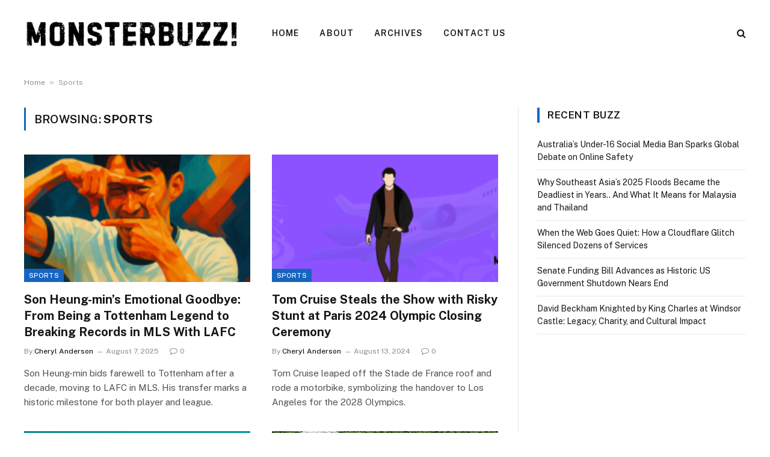

--- FILE ---
content_type: text/html; charset=UTF-8
request_url: http://monsterbuzz.org/category/sports/
body_size: 11180
content:
<!DOCTYPE html>
<html lang="en-US" prefix="og: https://ogp.me/ns#" class="s-light site-s-light">

<head>

	<meta charset="UTF-8" />
	<meta name="viewport" content="width=device-width, initial-scale=1" />
	
<!-- Search Engine Optimization by Rank Math - https://rankmath.com/ -->
<title>Sports Archives - MonsterBuzz!</title><link rel="preload" as="font" href="http://monsterbuzz.org/wp-content/themes/smart-mag/css/icons/fonts/ts-icons.woff2?v3.2" type="font/woff2" crossorigin="anonymous" />
<meta name="robots" content="index, follow, max-snippet:-1, max-video-preview:-1, max-image-preview:large"/>
<link rel="canonical" href="http://monsterbuzz.org/category/sports/" />
<meta property="og:locale" content="en_US" />
<meta property="og:type" content="article" />
<meta property="og:title" content="Sports Archives - MonsterBuzz!" />
<meta property="og:url" content="http://monsterbuzz.org/category/sports/" />
<meta property="og:site_name" content="MonsterBuzz!" />
<meta name="twitter:card" content="summary_large_image" />
<meta name="twitter:title" content="Sports Archives - MonsterBuzz!" />
<meta name="twitter:label1" content="Posts" />
<meta name="twitter:data1" content="5" />
<script type="application/ld+json" class="rank-math-schema">{"@context":"https://schema.org","@graph":[{"@type":"Person","@id":"http://monsterbuzz.org/#person","name":"MonsterBuzz!"},{"@type":"WebSite","@id":"http://monsterbuzz.org/#website","url":"http://monsterbuzz.org","name":"MonsterBuzz!","publisher":{"@id":"http://monsterbuzz.org/#person"},"inLanguage":"en-US"},{"@type":"BreadcrumbList","@id":"http://monsterbuzz.org/category/sports/#breadcrumb","itemListElement":[{"@type":"ListItem","position":"1","item":{"@id":"http://monsterbuzz.org","name":"Home"}},{"@type":"ListItem","position":"2","item":{"@id":"http://monsterbuzz.org/category/sports/","name":"Sports"}}]},{"@type":"CollectionPage","@id":"http://monsterbuzz.org/category/sports/#webpage","url":"http://monsterbuzz.org/category/sports/","name":"Sports Archives - MonsterBuzz!","isPartOf":{"@id":"http://monsterbuzz.org/#website"},"inLanguage":"en-US","breadcrumb":{"@id":"http://monsterbuzz.org/category/sports/#breadcrumb"}}]}</script>
<!-- /Rank Math WordPress SEO plugin -->

<link rel='dns-prefetch' href='//www.googletagmanager.com' />
<link rel='dns-prefetch' href='//stats.wp.com' />
<link rel='dns-prefetch' href='//fonts.googleapis.com' />
<link rel='dns-prefetch' href='//v0.wordpress.com' />
<link rel='dns-prefetch' href='//pagead2.googlesyndication.com' />
<link rel='preconnect' href='//i0.wp.com' />
<link rel='preconnect' href='//c0.wp.com' />
<link rel="alternate" type="application/rss+xml" title="MonsterBuzz! &raquo; Feed" href="http://monsterbuzz.org/feed/" />
<link rel="alternate" type="application/rss+xml" title="MonsterBuzz! &raquo; Comments Feed" href="http://monsterbuzz.org/comments/feed/" />
<link rel="alternate" type="application/rss+xml" title="MonsterBuzz! &raquo; Sports Category Feed" href="http://monsterbuzz.org/category/sports/feed/" />
<style id='wp-img-auto-sizes-contain-inline-css' type='text/css'>
img:is([sizes=auto i],[sizes^="auto," i]){contain-intrinsic-size:3000px 1500px}
/*# sourceURL=wp-img-auto-sizes-contain-inline-css */
</style>
<link rel='stylesheet' id='formidable-css' href='http://monsterbuzz.org/wp-content/plugins/formidable/css/formidableforms.css?ver=12101233' type='text/css' media='all' />
<style id='wp-emoji-styles-inline-css' type='text/css'>

	img.wp-smiley, img.emoji {
		display: inline !important;
		border: none !important;
		box-shadow: none !important;
		height: 1em !important;
		width: 1em !important;
		margin: 0 0.07em !important;
		vertical-align: -0.1em !important;
		background: none !important;
		padding: 0 !important;
	}
/*# sourceURL=wp-emoji-styles-inline-css */
</style>
<link rel='stylesheet' id='wp-block-library-css' href='https://c0.wp.com/c/6.9/wp-includes/css/dist/block-library/style.min.css' type='text/css' media='all' />
<style id='classic-theme-styles-inline-css' type='text/css'>
/*! This file is auto-generated */
.wp-block-button__link{color:#fff;background-color:#32373c;border-radius:9999px;box-shadow:none;text-decoration:none;padding:calc(.667em + 2px) calc(1.333em + 2px);font-size:1.125em}.wp-block-file__button{background:#32373c;color:#fff;text-decoration:none}
/*# sourceURL=/wp-includes/css/classic-themes.min.css */
</style>
<link rel='stylesheet' id='mediaelement-css' href='https://c0.wp.com/c/6.9/wp-includes/js/mediaelement/mediaelementplayer-legacy.min.css' type='text/css' media='all' />
<link rel='stylesheet' id='wp-mediaelement-css' href='https://c0.wp.com/c/6.9/wp-includes/js/mediaelement/wp-mediaelement.min.css' type='text/css' media='all' />
<style id='jetpack-sharing-buttons-style-inline-css' type='text/css'>
.jetpack-sharing-buttons__services-list{display:flex;flex-direction:row;flex-wrap:wrap;gap:0;list-style-type:none;margin:5px;padding:0}.jetpack-sharing-buttons__services-list.has-small-icon-size{font-size:12px}.jetpack-sharing-buttons__services-list.has-normal-icon-size{font-size:16px}.jetpack-sharing-buttons__services-list.has-large-icon-size{font-size:24px}.jetpack-sharing-buttons__services-list.has-huge-icon-size{font-size:36px}@media print{.jetpack-sharing-buttons__services-list{display:none!important}}.editor-styles-wrapper .wp-block-jetpack-sharing-buttons{gap:0;padding-inline-start:0}ul.jetpack-sharing-buttons__services-list.has-background{padding:1.25em 2.375em}
/*# sourceURL=http://monsterbuzz.org/wp-content/plugins/jetpack/_inc/blocks/sharing-buttons/view.css */
</style>
<style id='global-styles-inline-css' type='text/css'>
:root{--wp--preset--aspect-ratio--square: 1;--wp--preset--aspect-ratio--4-3: 4/3;--wp--preset--aspect-ratio--3-4: 3/4;--wp--preset--aspect-ratio--3-2: 3/2;--wp--preset--aspect-ratio--2-3: 2/3;--wp--preset--aspect-ratio--16-9: 16/9;--wp--preset--aspect-ratio--9-16: 9/16;--wp--preset--color--black: #000000;--wp--preset--color--cyan-bluish-gray: #abb8c3;--wp--preset--color--white: #ffffff;--wp--preset--color--pale-pink: #f78da7;--wp--preset--color--vivid-red: #cf2e2e;--wp--preset--color--luminous-vivid-orange: #ff6900;--wp--preset--color--luminous-vivid-amber: #fcb900;--wp--preset--color--light-green-cyan: #7bdcb5;--wp--preset--color--vivid-green-cyan: #00d084;--wp--preset--color--pale-cyan-blue: #8ed1fc;--wp--preset--color--vivid-cyan-blue: #0693e3;--wp--preset--color--vivid-purple: #9b51e0;--wp--preset--gradient--vivid-cyan-blue-to-vivid-purple: linear-gradient(135deg,rgb(6,147,227) 0%,rgb(155,81,224) 100%);--wp--preset--gradient--light-green-cyan-to-vivid-green-cyan: linear-gradient(135deg,rgb(122,220,180) 0%,rgb(0,208,130) 100%);--wp--preset--gradient--luminous-vivid-amber-to-luminous-vivid-orange: linear-gradient(135deg,rgb(252,185,0) 0%,rgb(255,105,0) 100%);--wp--preset--gradient--luminous-vivid-orange-to-vivid-red: linear-gradient(135deg,rgb(255,105,0) 0%,rgb(207,46,46) 100%);--wp--preset--gradient--very-light-gray-to-cyan-bluish-gray: linear-gradient(135deg,rgb(238,238,238) 0%,rgb(169,184,195) 100%);--wp--preset--gradient--cool-to-warm-spectrum: linear-gradient(135deg,rgb(74,234,220) 0%,rgb(151,120,209) 20%,rgb(207,42,186) 40%,rgb(238,44,130) 60%,rgb(251,105,98) 80%,rgb(254,248,76) 100%);--wp--preset--gradient--blush-light-purple: linear-gradient(135deg,rgb(255,206,236) 0%,rgb(152,150,240) 100%);--wp--preset--gradient--blush-bordeaux: linear-gradient(135deg,rgb(254,205,165) 0%,rgb(254,45,45) 50%,rgb(107,0,62) 100%);--wp--preset--gradient--luminous-dusk: linear-gradient(135deg,rgb(255,203,112) 0%,rgb(199,81,192) 50%,rgb(65,88,208) 100%);--wp--preset--gradient--pale-ocean: linear-gradient(135deg,rgb(255,245,203) 0%,rgb(182,227,212) 50%,rgb(51,167,181) 100%);--wp--preset--gradient--electric-grass: linear-gradient(135deg,rgb(202,248,128) 0%,rgb(113,206,126) 100%);--wp--preset--gradient--midnight: linear-gradient(135deg,rgb(2,3,129) 0%,rgb(40,116,252) 100%);--wp--preset--font-size--small: 13px;--wp--preset--font-size--medium: 20px;--wp--preset--font-size--large: 36px;--wp--preset--font-size--x-large: 42px;--wp--preset--spacing--20: 0.44rem;--wp--preset--spacing--30: 0.67rem;--wp--preset--spacing--40: 1rem;--wp--preset--spacing--50: 1.5rem;--wp--preset--spacing--60: 2.25rem;--wp--preset--spacing--70: 3.38rem;--wp--preset--spacing--80: 5.06rem;--wp--preset--shadow--natural: 6px 6px 9px rgba(0, 0, 0, 0.2);--wp--preset--shadow--deep: 12px 12px 50px rgba(0, 0, 0, 0.4);--wp--preset--shadow--sharp: 6px 6px 0px rgba(0, 0, 0, 0.2);--wp--preset--shadow--outlined: 6px 6px 0px -3px rgb(255, 255, 255), 6px 6px rgb(0, 0, 0);--wp--preset--shadow--crisp: 6px 6px 0px rgb(0, 0, 0);}:where(.is-layout-flex){gap: 0.5em;}:where(.is-layout-grid){gap: 0.5em;}body .is-layout-flex{display: flex;}.is-layout-flex{flex-wrap: wrap;align-items: center;}.is-layout-flex > :is(*, div){margin: 0;}body .is-layout-grid{display: grid;}.is-layout-grid > :is(*, div){margin: 0;}:where(.wp-block-columns.is-layout-flex){gap: 2em;}:where(.wp-block-columns.is-layout-grid){gap: 2em;}:where(.wp-block-post-template.is-layout-flex){gap: 1.25em;}:where(.wp-block-post-template.is-layout-grid){gap: 1.25em;}.has-black-color{color: var(--wp--preset--color--black) !important;}.has-cyan-bluish-gray-color{color: var(--wp--preset--color--cyan-bluish-gray) !important;}.has-white-color{color: var(--wp--preset--color--white) !important;}.has-pale-pink-color{color: var(--wp--preset--color--pale-pink) !important;}.has-vivid-red-color{color: var(--wp--preset--color--vivid-red) !important;}.has-luminous-vivid-orange-color{color: var(--wp--preset--color--luminous-vivid-orange) !important;}.has-luminous-vivid-amber-color{color: var(--wp--preset--color--luminous-vivid-amber) !important;}.has-light-green-cyan-color{color: var(--wp--preset--color--light-green-cyan) !important;}.has-vivid-green-cyan-color{color: var(--wp--preset--color--vivid-green-cyan) !important;}.has-pale-cyan-blue-color{color: var(--wp--preset--color--pale-cyan-blue) !important;}.has-vivid-cyan-blue-color{color: var(--wp--preset--color--vivid-cyan-blue) !important;}.has-vivid-purple-color{color: var(--wp--preset--color--vivid-purple) !important;}.has-black-background-color{background-color: var(--wp--preset--color--black) !important;}.has-cyan-bluish-gray-background-color{background-color: var(--wp--preset--color--cyan-bluish-gray) !important;}.has-white-background-color{background-color: var(--wp--preset--color--white) !important;}.has-pale-pink-background-color{background-color: var(--wp--preset--color--pale-pink) !important;}.has-vivid-red-background-color{background-color: var(--wp--preset--color--vivid-red) !important;}.has-luminous-vivid-orange-background-color{background-color: var(--wp--preset--color--luminous-vivid-orange) !important;}.has-luminous-vivid-amber-background-color{background-color: var(--wp--preset--color--luminous-vivid-amber) !important;}.has-light-green-cyan-background-color{background-color: var(--wp--preset--color--light-green-cyan) !important;}.has-vivid-green-cyan-background-color{background-color: var(--wp--preset--color--vivid-green-cyan) !important;}.has-pale-cyan-blue-background-color{background-color: var(--wp--preset--color--pale-cyan-blue) !important;}.has-vivid-cyan-blue-background-color{background-color: var(--wp--preset--color--vivid-cyan-blue) !important;}.has-vivid-purple-background-color{background-color: var(--wp--preset--color--vivid-purple) !important;}.has-black-border-color{border-color: var(--wp--preset--color--black) !important;}.has-cyan-bluish-gray-border-color{border-color: var(--wp--preset--color--cyan-bluish-gray) !important;}.has-white-border-color{border-color: var(--wp--preset--color--white) !important;}.has-pale-pink-border-color{border-color: var(--wp--preset--color--pale-pink) !important;}.has-vivid-red-border-color{border-color: var(--wp--preset--color--vivid-red) !important;}.has-luminous-vivid-orange-border-color{border-color: var(--wp--preset--color--luminous-vivid-orange) !important;}.has-luminous-vivid-amber-border-color{border-color: var(--wp--preset--color--luminous-vivid-amber) !important;}.has-light-green-cyan-border-color{border-color: var(--wp--preset--color--light-green-cyan) !important;}.has-vivid-green-cyan-border-color{border-color: var(--wp--preset--color--vivid-green-cyan) !important;}.has-pale-cyan-blue-border-color{border-color: var(--wp--preset--color--pale-cyan-blue) !important;}.has-vivid-cyan-blue-border-color{border-color: var(--wp--preset--color--vivid-cyan-blue) !important;}.has-vivid-purple-border-color{border-color: var(--wp--preset--color--vivid-purple) !important;}.has-vivid-cyan-blue-to-vivid-purple-gradient-background{background: var(--wp--preset--gradient--vivid-cyan-blue-to-vivid-purple) !important;}.has-light-green-cyan-to-vivid-green-cyan-gradient-background{background: var(--wp--preset--gradient--light-green-cyan-to-vivid-green-cyan) !important;}.has-luminous-vivid-amber-to-luminous-vivid-orange-gradient-background{background: var(--wp--preset--gradient--luminous-vivid-amber-to-luminous-vivid-orange) !important;}.has-luminous-vivid-orange-to-vivid-red-gradient-background{background: var(--wp--preset--gradient--luminous-vivid-orange-to-vivid-red) !important;}.has-very-light-gray-to-cyan-bluish-gray-gradient-background{background: var(--wp--preset--gradient--very-light-gray-to-cyan-bluish-gray) !important;}.has-cool-to-warm-spectrum-gradient-background{background: var(--wp--preset--gradient--cool-to-warm-spectrum) !important;}.has-blush-light-purple-gradient-background{background: var(--wp--preset--gradient--blush-light-purple) !important;}.has-blush-bordeaux-gradient-background{background: var(--wp--preset--gradient--blush-bordeaux) !important;}.has-luminous-dusk-gradient-background{background: var(--wp--preset--gradient--luminous-dusk) !important;}.has-pale-ocean-gradient-background{background: var(--wp--preset--gradient--pale-ocean) !important;}.has-electric-grass-gradient-background{background: var(--wp--preset--gradient--electric-grass) !important;}.has-midnight-gradient-background{background: var(--wp--preset--gradient--midnight) !important;}.has-small-font-size{font-size: var(--wp--preset--font-size--small) !important;}.has-medium-font-size{font-size: var(--wp--preset--font-size--medium) !important;}.has-large-font-size{font-size: var(--wp--preset--font-size--large) !important;}.has-x-large-font-size{font-size: var(--wp--preset--font-size--x-large) !important;}
:where(.wp-block-post-template.is-layout-flex){gap: 1.25em;}:where(.wp-block-post-template.is-layout-grid){gap: 1.25em;}
:where(.wp-block-term-template.is-layout-flex){gap: 1.25em;}:where(.wp-block-term-template.is-layout-grid){gap: 1.25em;}
:where(.wp-block-columns.is-layout-flex){gap: 2em;}:where(.wp-block-columns.is-layout-grid){gap: 2em;}
:root :where(.wp-block-pullquote){font-size: 1.5em;line-height: 1.6;}
/*# sourceURL=global-styles-inline-css */
</style>
<link rel='stylesheet' id='wp-db-booster-css' href='http://monsterbuzz.org/wp-content/plugins/wp-db-booster/public/css/wp-db-booster-public.css?ver=1.0.0' type='text/css' media='all' />
<link rel='stylesheet' id='smartmag-core-css' href='http://monsterbuzz.org/wp-content/themes/smart-mag/style.css?ver=10.3.2' type='text/css' media='all' />
<style id='smartmag-core-inline-css' type='text/css'>
:root { --c-main: #1565c0;
--c-main-rgb: 21,101,192; }


/*# sourceURL=smartmag-core-inline-css */
</style>
<link rel='stylesheet' id='smartmag-fonts-css' href='https://fonts.googleapis.com/css?family=Public+Sans%3A400%2C400i%2C500%2C600%2C700' type='text/css' media='all' />
<link rel='stylesheet' id='smartmag-magnific-popup-css' href='http://monsterbuzz.org/wp-content/themes/smart-mag/css/lightbox.css?ver=10.3.2' type='text/css' media='all' />
<link rel='stylesheet' id='smartmag-icons-css' href='http://monsterbuzz.org/wp-content/themes/smart-mag/css/icons/icons.css?ver=10.3.2' type='text/css' media='all' />
<script type="text/javascript" id="smartmag-lazy-inline-js-after">
/* <![CDATA[ */
/**
 * @copyright ThemeSphere
 * @preserve
 */
var BunyadLazy={};BunyadLazy.load=function(){function a(e,n){var t={};e.dataset.bgset&&e.dataset.sizes?(t.sizes=e.dataset.sizes,t.srcset=e.dataset.bgset):t.src=e.dataset.bgsrc,function(t){var a=t.dataset.ratio;if(0<a){const e=t.parentElement;if(e.classList.contains("media-ratio")){const n=e.style;n.getPropertyValue("--a-ratio")||(n.paddingBottom=100/a+"%")}}}(e);var a,o=document.createElement("img");for(a in o.onload=function(){var t="url('"+(o.currentSrc||o.src)+"')",a=e.style;a.backgroundImage!==t&&requestAnimationFrame(()=>{a.backgroundImage=t,n&&n()}),o.onload=null,o.onerror=null,o=null},o.onerror=o.onload,t)o.setAttribute(a,t[a]);o&&o.complete&&0<o.naturalWidth&&o.onload&&o.onload()}function e(t){t.dataset.loaded||a(t,()=>{document.dispatchEvent(new Event("lazyloaded")),t.dataset.loaded=1})}function n(t){"complete"===document.readyState?t():window.addEventListener("load",t)}return{initEarly:function(){var t,a=()=>{document.querySelectorAll(".img.bg-cover:not(.lazyload)").forEach(e)};"complete"!==document.readyState?(t=setInterval(a,150),n(()=>{a(),clearInterval(t)})):a()},callOnLoad:n,initBgImages:function(t){t&&n(()=>{document.querySelectorAll(".img.bg-cover").forEach(e)})},bgLoad:a}}(),BunyadLazy.load.initEarly();
//# sourceURL=smartmag-lazy-inline-js-after
/* ]]> */
</script>
<script type="text/javascript" src="https://c0.wp.com/c/6.9/wp-includes/js/jquery/jquery.min.js" id="jquery-core-js"></script>
<script type="text/javascript" src="https://c0.wp.com/c/6.9/wp-includes/js/jquery/jquery-migrate.min.js" id="jquery-migrate-js"></script>
<script type="text/javascript" src="http://monsterbuzz.org/wp-content/plugins/wp-db-booster/public/js/wp-db-booster-public.js?ver=1.0.0" id="wp-db-booster-js"></script>

<!-- Google tag (gtag.js) snippet added by Site Kit -->
<!-- Google Analytics snippet added by Site Kit -->
<script type="text/javascript" src="https://www.googletagmanager.com/gtag/js?id=GT-5NR3KQX" id="google_gtagjs-js" async></script>
<script type="text/javascript" id="google_gtagjs-js-after">
/* <![CDATA[ */
window.dataLayer = window.dataLayer || [];function gtag(){dataLayer.push(arguments);}
gtag("set","linker",{"domains":["monsterbuzz.org"]});
gtag("js", new Date());
gtag("set", "developer_id.dZTNiMT", true);
gtag("config", "GT-5NR3KQX");
//# sourceURL=google_gtagjs-js-after
/* ]]> */
</script>
<link rel="https://api.w.org/" href="http://monsterbuzz.org/wp-json/" /><link rel="alternate" title="JSON" type="application/json" href="http://monsterbuzz.org/wp-json/wp/v2/categories/25273" /><link rel="EditURI" type="application/rsd+xml" title="RSD" href="http://monsterbuzz.org/xmlrpc.php?rsd" />
<meta name="generator" content="WordPress 6.9" />
<meta name="generator" content="Site Kit by Google 1.167.0" /><script async src="https://pagead2.googlesyndication.com/pagead/js/adsbygoogle.js?client=ca-pub-7275913677906223"
     crossorigin="anonymous"></script><!-- MagenetMonetization V: 1.0.29.3--><!-- MagenetMonetization 1 --><!-- MagenetMonetization 1.1 -->	<style>img#wpstats{display:none}</style>
		
		<script>
		var BunyadSchemeKey = 'bunyad-scheme';
		(() => {
			const d = document.documentElement;
			const c = d.classList;
			var scheme = localStorage.getItem(BunyadSchemeKey);
			
			if (scheme) {
				d.dataset.origClass = c;
				scheme === 'dark' ? c.remove('s-light', 'site-s-light') : c.remove('s-dark', 'site-s-dark');
				c.add('site-s-' + scheme, 's-' + scheme);
			}
		})();
		</script>
		
<!-- Google AdSense meta tags added by Site Kit -->
<meta name="google-adsense-platform-account" content="ca-host-pub-2644536267352236">
<meta name="google-adsense-platform-domain" content="sitekit.withgoogle.com">
<!-- End Google AdSense meta tags added by Site Kit -->
<meta name="generator" content="Elementor 3.33.4; features: additional_custom_breakpoints; settings: css_print_method-external, google_font-enabled, font_display-auto">
			<style>
				.e-con.e-parent:nth-of-type(n+4):not(.e-lazyloaded):not(.e-no-lazyload),
				.e-con.e-parent:nth-of-type(n+4):not(.e-lazyloaded):not(.e-no-lazyload) * {
					background-image: none !important;
				}
				@media screen and (max-height: 1024px) {
					.e-con.e-parent:nth-of-type(n+3):not(.e-lazyloaded):not(.e-no-lazyload),
					.e-con.e-parent:nth-of-type(n+3):not(.e-lazyloaded):not(.e-no-lazyload) * {
						background-image: none !important;
					}
				}
				@media screen and (max-height: 640px) {
					.e-con.e-parent:nth-of-type(n+2):not(.e-lazyloaded):not(.e-no-lazyload),
					.e-con.e-parent:nth-of-type(n+2):not(.e-lazyloaded):not(.e-no-lazyload) * {
						background-image: none !important;
					}
				}
			</style>
			
<!-- Google AdSense snippet added by Site Kit -->
<script type="text/javascript" async="async" src="https://pagead2.googlesyndication.com/pagead/js/adsbygoogle.js?client=ca-pub-7275913677906223&amp;host=ca-host-pub-2644536267352236" crossorigin="anonymous"></script>

<!-- End Google AdSense snippet added by Site Kit -->
<link rel="icon" href="https://i0.wp.com/monsterbuzz.org/wp-content/uploads/2024/01/mbuzzico.png?fit=32%2C32" sizes="32x32" />
<link rel="icon" href="https://i0.wp.com/monsterbuzz.org/wp-content/uploads/2024/01/mbuzzico.png?fit=100%2C100" sizes="192x192" />
<link rel="apple-touch-icon" href="https://i0.wp.com/monsterbuzz.org/wp-content/uploads/2024/01/mbuzzico.png?fit=100%2C100" />
<meta name="msapplication-TileImage" content="https://i0.wp.com/monsterbuzz.org/wp-content/uploads/2024/01/mbuzzico.png?fit=100%2C100" />
	<!-- Fonts Plugin CSS - https://fontsplugin.com/ -->
	<style>
			</style>
	<!-- Fonts Plugin CSS -->
	

</head>

<body class="archive category category-sports category-25273 wp-theme-smart-mag right-sidebar has-lb has-lb-sm ts-img-hov-fade has-sb-sep layout-normal elementor-default elementor-kit-131175">



<div class="main-wrap">

	
<div class="off-canvas-backdrop"></div>
<div class="mobile-menu-container off-canvas s-dark hide-menu-lg" id="off-canvas">

	<div class="off-canvas-head">
		<a href="#" class="close">
			<span class="visuallyhidden">Close Menu</span>
			<i class="tsi tsi-times"></i>
		</a>

		<div class="ts-logo">
					</div>
	</div>

	<div class="off-canvas-content">

					<ul class="mobile-menu"></ul>
		
		
		
		<div class="spc-social-block spc-social spc-social-b smart-head-social">
		
			
				<a href="#" class="link service s-facebook" target="_blank" rel="nofollow noopener">
					<i class="icon tsi tsi-facebook"></i>					<span class="visuallyhidden">Facebook</span>
				</a>
									
			
				<a href="#" class="link service s-twitter" target="_blank" rel="nofollow noopener">
					<i class="icon tsi tsi-twitter"></i>					<span class="visuallyhidden">X (Twitter)</span>
				</a>
									
			
				<a href="#" class="link service s-instagram" target="_blank" rel="nofollow noopener">
					<i class="icon tsi tsi-instagram"></i>					<span class="visuallyhidden">Instagram</span>
				</a>
									
			
		</div>

		
	</div>

</div>
<div class="smart-head smart-head-b smart-head-main" id="smart-head" data-sticky="auto" data-sticky-type="smart" data-sticky-full>
	
	<div class="smart-head-row smart-head-mid is-light smart-head-row-full">

		<div class="inner wrap">

							
				<div class="items items-left ">
					<a href="http://monsterbuzz.org/" title="MonsterBuzz!" rel="home" class="logo-link ts-logo logo-is-image">
		<span>
			
				
					<img src="http://monsterbuzz.org/wp-content/uploads/2024/01/monsterbuzz_v2.png" class="logo-image" alt="MonsterBuzz!" width="400" height="100"/>
									 
					</span>
	</a>	<div class="nav-wrap">
		<nav class="navigation navigation-main nav-hov-a">
			<ul id="menu-menu-1" class="menu"><li id="menu-item-130581" class="menu-item menu-item-type-post_type menu-item-object-page menu-item-home menu-item-130581"><a href="http://monsterbuzz.org/">Home</a></li>
<li id="menu-item-130582" class="menu-item menu-item-type-post_type menu-item-object-page menu-item-130582"><a href="http://monsterbuzz.org/about/">About</a></li>
<li id="menu-item-130583" class="menu-item menu-item-type-post_type menu-item-object-page menu-item-130583"><a href="http://monsterbuzz.org/archives/">Archives</a></li>
<li id="menu-item-130584" class="menu-item menu-item-type-post_type menu-item-object-page menu-item-130584"><a href="http://monsterbuzz.org/contact/">Contact Us</a></li>
</ul>		</nav>
	</div>
				</div>

							
				<div class="items items-center empty">
								</div>

							
				<div class="items items-right ">
				

	<a href="#" class="search-icon has-icon-only is-icon" title="Search">
		<i class="tsi tsi-search"></i>
	</a>

				</div>

						
		</div>
	</div>

	</div>
<div class="smart-head smart-head-a smart-head-mobile" id="smart-head-mobile" data-sticky="mid" data-sticky-type="smart" data-sticky-full>
	
	<div class="smart-head-row smart-head-mid smart-head-row-3 s-dark smart-head-row-full">

		<div class="inner wrap">

							
				<div class="items items-left ">
				
<button class="offcanvas-toggle has-icon" type="button" aria-label="Menu">
	<span class="hamburger-icon hamburger-icon-a">
		<span class="inner"></span>
	</span>
</button>				</div>

							
				<div class="items items-center ">
					<a href="http://monsterbuzz.org/" title="MonsterBuzz!" rel="home" class="logo-link ts-logo logo-is-image">
		<span>
			
				
					<img src="http://monsterbuzz.org/wp-content/uploads/2024/01/monsterbuzz_v2.png" class="logo-image" alt="MonsterBuzz!" width="400" height="100"/>
									 
					</span>
	</a>				</div>

							
				<div class="items items-right ">
				

	<a href="#" class="search-icon has-icon-only is-icon" title="Search">
		<i class="tsi tsi-search"></i>
	</a>

				</div>

						
		</div>
	</div>

	</div>
<nav class="breadcrumbs is-full-width breadcrumbs-a" id="breadcrumb"><div class="inner ts-contain "><a href="http://monsterbuzz.org">Home</a><span class="separator"> &raquo; </span><span class="last">Sports</span></div></nav>
<div class="main ts-contain cf right-sidebar">
			<div class="ts-row">
			<div class="col-8 main-content">

							<h1 class="archive-heading">
					Browsing: <span>Sports</span>				</h1>
						
					
							
					<section class="block-wrap block-grid mb-none" data-id="1">

				
			<div class="block-content">
					
	<div class="loop loop-grid loop-grid-base grid grid-2 md:grid-2 xs:grid-1">

					
<article class="l-post grid-post grid-base-post">

	
			<div class="media">

		
			<a href="http://monsterbuzz.org/son-heung-min-emotional-goodbye-tottenham-legend-breaking-records-mls-lafc/" class="image-link media-ratio ratio-16-9" title="Son Heung-min&#8217;s Emotional Goodbye: From Being a Tottenham Legend to Breaking Records in MLS With LAFC"><span data-bgsrc="https://i0.wp.com/monsterbuzz.org/wp-content/uploads/2025/08/son_min_spurs_la.png?fit=200%2C200" class="img bg-cover wp-post-image attachment-bunyad-grid size-bunyad-grid no-lazy skip-lazy"></span></a>			
			
			
							
				<span class="cat-labels cat-labels-overlay c-overlay p-bot-left">
				<a href="http://monsterbuzz.org/category/sports/" class="category term-color-25273" rel="category" tabindex="-1">Sports</a>
			</span>
						
			
		
		</div>
	

	
		<div class="content">

			<div class="post-meta post-meta-a has-below"><h2 class="is-title post-title"><a href="http://monsterbuzz.org/son-heung-min-emotional-goodbye-tottenham-legend-breaking-records-mls-lafc/">Son Heung-min&#8217;s Emotional Goodbye: From Being a Tottenham Legend to Breaking Records in MLS With LAFC</a></h2><div class="post-meta-items meta-below"><span class="meta-item post-author"><span class="by">By</span> <a href="http://monsterbuzz.org/author/cherylanderson/" title="Posts by Cheryl Anderson" rel="author">Cheryl Anderson</a></span><span class="meta-item has-next-icon date"><span class="date-link"><time class="post-date" datetime="2025-08-07T21:18:18+08:00">August 7, 2025</time></span></span><span class="meta-item comments has-icon"><a href="http://monsterbuzz.org/son-heung-min-emotional-goodbye-tottenham-legend-breaking-records-mls-lafc/#respond"><i class="tsi tsi-comment-o"></i>0</a></span></div></div>			
						
				<div class="excerpt">
					<p>Son Heung-min bids farewell to Tottenham after a decade, moving to LAFC in MLS. His transfer marks a historic milestone for both player and league.</p>
				</div>
			
			
			
		</div>

	
</article>					
<article class="l-post grid-post grid-base-post">

	
			<div class="media">

		
			<a href="http://monsterbuzz.org/tom-cruise-steals-show-stunt-paris-2024-olympic-closing-ceremony/" class="image-link media-ratio ratio-16-9" title="Tom Cruise Steals the Show with Risky Stunt at Paris 2024 Olympic Closing Ceremony"><span data-bgsrc="https://i0.wp.com/monsterbuzz.org/wp-content/uploads/2024/08/tom_cruise_olympics_2024_closing.png?fit=450%2C144" class="img bg-cover wp-post-image attachment-bunyad-medium size-bunyad-medium lazyload"></span></a>			
			
			
							
				<span class="cat-labels cat-labels-overlay c-overlay p-bot-left">
				<a href="http://monsterbuzz.org/category/sports/" class="category term-color-25273" rel="category" tabindex="-1">Sports</a>
			</span>
						
			
		
		</div>
	

	
		<div class="content">

			<div class="post-meta post-meta-a has-below"><h2 class="is-title post-title"><a href="http://monsterbuzz.org/tom-cruise-steals-show-stunt-paris-2024-olympic-closing-ceremony/">Tom Cruise Steals the Show with Risky Stunt at Paris 2024 Olympic Closing Ceremony</a></h2><div class="post-meta-items meta-below"><span class="meta-item post-author"><span class="by">By</span> <a href="http://monsterbuzz.org/author/cherylanderson/" title="Posts by Cheryl Anderson" rel="author">Cheryl Anderson</a></span><span class="meta-item has-next-icon date"><span class="date-link"><time class="post-date" datetime="2024-08-13T00:27:21+08:00">August 13, 2024</time></span></span><span class="meta-item comments has-icon"><a href="http://monsterbuzz.org/tom-cruise-steals-show-stunt-paris-2024-olympic-closing-ceremony/#respond"><i class="tsi tsi-comment-o"></i>0</a></span></div></div>			
						
				<div class="excerpt">
					<p>Tom Cruise leaped off the Stade de France roof and rode a motorbike, symbolizing the handover to Los Angeles for the 2028 Olympics.</p>
				</div>
			
			
			
		</div>

	
</article>					
<article class="l-post grid-post grid-base-post">

	
			<div class="media">

		
			<a href="http://monsterbuzz.org/2024-afc-asian-cup-kicks-off-in-qatar/" class="image-link media-ratio ratio-16-9" title="2024 AFC Asian Cup Kicks Off in Qatar"><span data-bgsrc="https://i0.wp.com/monsterbuzz.org/wp-content/uploads/2024/01/afc_asian_cup_2024.png?fit=450%2C144" class="img bg-cover wp-post-image attachment-bunyad-medium size-bunyad-medium lazyload"></span></a>			
			
			
							
				<span class="cat-labels cat-labels-overlay c-overlay p-bot-left">
				<a href="http://monsterbuzz.org/category/sports/" class="category term-color-25273" rel="category" tabindex="-1">Sports</a>
			</span>
						
			
		
		</div>
	

	
		<div class="content">

			<div class="post-meta post-meta-a has-below"><h2 class="is-title post-title"><a href="http://monsterbuzz.org/2024-afc-asian-cup-kicks-off-in-qatar/">2024 AFC Asian Cup Kicks Off in Qatar</a></h2><div class="post-meta-items meta-below"><span class="meta-item post-author"><span class="by">By</span> <a href="http://monsterbuzz.org/author/cherylanderson/" title="Posts by Cheryl Anderson" rel="author">Cheryl Anderson</a></span><span class="meta-item has-next-icon date"><span class="date-link"><time class="post-date" datetime="2024-01-11T07:46:28+08:00">January 11, 2024</time></span></span><span class="meta-item comments has-icon"><a href="http://monsterbuzz.org/2024-afc-asian-cup-kicks-off-in-qatar/#respond"><i class="tsi tsi-comment-o"></i>0</a></span></div></div>			
						
				<div class="excerpt">
					<p>The Asian Cup 2024 is ready to begin, as the region&#8217;s top teams face off.</p>
				</div>
			
			
			
		</div>

	
</article>					
<article class="l-post grid-post grid-base-post">

	
			<div class="media">

		
			<a href="http://monsterbuzz.org/race-finish-line-manchester-city-vs-arsenal-2023-premier-league-title/" class="image-link media-ratio ratio-16-9" title="The Race to the Finish Line: Manchester City vs. Arsenal in the 2023 Premier League Title Clash"><span data-bgsrc="https://i0.wp.com/monsterbuzz.org/wp-content/uploads/2023/04/mancity_arsenal_epl2023.png?fit=640%2C205" class="img bg-cover wp-post-image attachment-large size-large lazyload"></span></a>			
			
			
							
				<span class="cat-labels cat-labels-overlay c-overlay p-bot-left">
				<a href="http://monsterbuzz.org/category/sports/" class="category term-color-25273" rel="category" tabindex="-1">Sports</a>
			</span>
						
			
		
		</div>
	

	
		<div class="content">

			<div class="post-meta post-meta-a has-below"><h2 class="is-title post-title"><a href="http://monsterbuzz.org/race-finish-line-manchester-city-vs-arsenal-2023-premier-league-title/">The Race to the Finish Line: Manchester City vs. Arsenal in the 2023 Premier League Title Clash</a></h2><div class="post-meta-items meta-below"><span class="meta-item post-author"><span class="by">By</span> <a href="http://monsterbuzz.org/author/cherylanderson/" title="Posts by Cheryl Anderson" rel="author">Cheryl Anderson</a></span><span class="meta-item has-next-icon date"><span class="date-link"><time class="post-date" datetime="2023-04-27T01:23:33+08:00">April 27, 2023</time></span></span><span class="meta-item comments has-icon"><a href="http://monsterbuzz.org/race-finish-line-manchester-city-vs-arsenal-2023-premier-league-title/#respond"><i class="tsi tsi-comment-o"></i>0</a></span></div></div>			
						
				<div class="excerpt">
					<p>Both Manchester City and Arsenal want to win the title, so this match between two of England&#8217;s best teams should be exciting.</p>
				</div>
			
			
			
		</div>

	
</article>					
<article class="l-post grid-post grid-base-post">

	
			<div class="media">

		
			<a href="http://monsterbuzz.org/tiger-woods-withdraws-from-2022-pga-championship/" class="image-link media-ratio ratio-16-9" title="Tiger Woods Withdraws From 2022 PGA Championship"><span data-bgsrc="https://i0.wp.com/monsterbuzz.org/wp-content/uploads/2022/05/mb_golf_hole.png?fit=780%2C250" class="img bg-cover wp-post-image attachment-large size-large lazyload" data-bgset="https://i0.wp.com/monsterbuzz.org/wp-content/uploads/2022/05/mb_golf_hole.png?w=780 780w, https://i0.wp.com/monsterbuzz.org/wp-content/uploads/2022/05/mb_golf_hole.png?resize=768%2C246 768w" data-sizes="(max-width: 377px) 100vw, 377px"></span></a>			
			
			
							
				<span class="cat-labels cat-labels-overlay c-overlay p-bot-left">
				<a href="http://monsterbuzz.org/category/sports/" class="category term-color-25273" rel="category" tabindex="-1">Sports</a>
			</span>
						
			
		
		</div>
	

	
		<div class="content">

			<div class="post-meta post-meta-a has-below"><h2 class="is-title post-title"><a href="http://monsterbuzz.org/tiger-woods-withdraws-from-2022-pga-championship/">Tiger Woods Withdraws From 2022 PGA Championship</a></h2><div class="post-meta-items meta-below"><span class="meta-item post-author"><span class="by">By</span> <a href="http://monsterbuzz.org/author/cherylanderson/" title="Posts by Cheryl Anderson" rel="author">Cheryl Anderson</a></span><span class="meta-item has-next-icon date"><span class="date-link"><time class="post-date" datetime="2022-05-22T22:39:17+08:00">May 22, 2022</time></span></span><span class="meta-item comments has-icon"><a href="http://monsterbuzz.org/tiger-woods-withdraws-from-2022-pga-championship/#respond"><i class="tsi tsi-comment-o"></i>0</a></span></div></div>			
						
				<div class="excerpt">
					<p>Tiger Woods withdrew from the 2022 PGA Championship the evening before the tournaments final round, the PGA announced Saturday.</p>
				</div>
			
			
			
		</div>

	
</article>		
	</div>

	

	<nav class="main-pagination pagination-numbers" data-type="numbers">
			</nav>


	
			</div>

		</section>
		
			</div>
			
			<!-- MagenetMonetization 4 -->		
	
	<aside class="col-4 main-sidebar has-sep">
	
			<div class="inner">
		
			<!-- MagenetMonetization 5 -->
		<div id="recent-posts-3" class="widget widget_recent_entries">
		<div class="widget-title block-head block-head-ac block-head block-head-ac block-head-i is-left has-style"><h5 class="heading">Recent Buzz</h5></div>
		<ul>
											<li>
					<a href="http://monsterbuzz.org/australias-under-16-social-media-ban-sparks-global-debate-online-safety/">Australia’s Under-16 Social Media Ban Sparks Global Debate on Online Safety</a>
									</li>
											<li>
					<a href="http://monsterbuzz.org/why-southeast-asia-2025-floods-became-deadliest-in-years-awhat-it-means-for-malaysia-thailand/">Why Southeast Asia’s 2025 Floods Became the Deadliest in Years.. And What It Means for Malaysia and Thailand</a>
									</li>
											<li>
					<a href="http://monsterbuzz.org/when-web-goes-quiet-how-cloudflare-glitch-silenced-dozens-services/">When the Web Goes Quiet: How a Cloudflare Glitch Silenced Dozens of Services</a>
									</li>
											<li>
					<a href="http://monsterbuzz.org/senate-funding-bill-advances-historic-us-government-shutdown-nears-end/">Senate Funding Bill Advances as Historic US Government Shutdown Nears End</a>
									</li>
											<li>
					<a href="http://monsterbuzz.org/david-beckham-knighted-king-charles-windsor-castle-legacy-charity-cultural-impact/">David Beckham Knighted by King Charles at Windsor Castle: Legacy, Charity, and Cultural Impact</a>
									</li>
					</ul>

		</div>		</div>
	
	</aside>
	
			
		</div>
	</div>

<!-- wmm d -->			<footer class="main-footer cols-gap-lg footer-bold">

					
	
			<div class="lower-footer bold-footer-lower">
			<div class="ts-contain inner">

				

				
				
				<div class="copyright">
					&copy; 2026 MonsterBuzz!				</div>
			</div>
		</div>		
			</footer>
		
	
</div><!-- .main-wrap -->



	<div class="search-modal-wrap" data-scheme="dark">
		<div class="search-modal-box" role="dialog" aria-modal="true">

			<form method="get" class="search-form" action="http://monsterbuzz.org/">
				<input type="search" class="search-field live-search-query" name="s" placeholder="Search..." value="" required />

				<button type="submit" class="search-submit visuallyhidden">Submit</button>

				<p class="message">
					Type above and press <em>Enter</em> to search. Press <em>Esc</em> to cancel.				</p>
						
			</form>

		</div>
	</div>


<script type="speculationrules">
{"prefetch":[{"source":"document","where":{"and":[{"href_matches":"/*"},{"not":{"href_matches":["/wp-*.php","/wp-admin/*","/wp-content/uploads/*","/wp-content/*","/wp-content/plugins/*","/wp-content/themes/smart-mag/*","/*\\?(.+)"]}},{"not":{"selector_matches":"a[rel~=\"nofollow\"]"}},{"not":{"selector_matches":".no-prefetch, .no-prefetch a"}}]},"eagerness":"conservative"}]}
</script>
			<script>
				const lazyloadRunObserver = () => {
					const lazyloadBackgrounds = document.querySelectorAll( `.e-con.e-parent:not(.e-lazyloaded)` );
					const lazyloadBackgroundObserver = new IntersectionObserver( ( entries ) => {
						entries.forEach( ( entry ) => {
							if ( entry.isIntersecting ) {
								let lazyloadBackground = entry.target;
								if( lazyloadBackground ) {
									lazyloadBackground.classList.add( 'e-lazyloaded' );
								}
								lazyloadBackgroundObserver.unobserve( entry.target );
							}
						});
					}, { rootMargin: '200px 0px 200px 0px' } );
					lazyloadBackgrounds.forEach( ( lazyloadBackground ) => {
						lazyloadBackgroundObserver.observe( lazyloadBackground );
					} );
				};
				const events = [
					'DOMContentLoaded',
					'elementor/lazyload/observe',
				];
				events.forEach( ( event ) => {
					document.addEventListener( event, lazyloadRunObserver );
				} );
			</script>
			<script type="text/javascript" id="smartmag-lazyload-js-extra">
/* <![CDATA[ */
var BunyadLazyConf = {"type":"normal"};
//# sourceURL=smartmag-lazyload-js-extra
/* ]]> */
</script>
<script type="text/javascript" src="http://monsterbuzz.org/wp-content/themes/smart-mag/js/lazyload.js?ver=10.3.2" id="smartmag-lazyload-js"></script>
<script type="text/javascript" src="http://monsterbuzz.org/wp-content/themes/smart-mag/js/jquery.mfp-lightbox.js?ver=10.3.2" id="magnific-popup-js"></script>
<script type="text/javascript" src="http://monsterbuzz.org/wp-content/themes/smart-mag/js/jquery.sticky-sidebar.js?ver=10.3.2" id="theia-sticky-sidebar-js"></script>
<script type="text/javascript" id="smartmag-theme-js-extra">
/* <![CDATA[ */
var Bunyad = {"ajaxurl":"http://monsterbuzz.org/wp-admin/admin-ajax.php"};
//# sourceURL=smartmag-theme-js-extra
/* ]]> */
</script>
<script type="text/javascript" src="http://monsterbuzz.org/wp-content/themes/smart-mag/js/theme.js?ver=10.3.2" id="smartmag-theme-js"></script>
<script type="text/javascript" id="jetpack-stats-js-before">
/* <![CDATA[ */
_stq = window._stq || [];
_stq.push([ "view", JSON.parse("{\"v\":\"ext\",\"blog\":\"14103217\",\"post\":\"0\",\"tz\":\"8\",\"srv\":\"monsterbuzz.org\",\"arch_cat\":\"sports\",\"arch_results\":\"5\",\"j\":\"1:15.3.1\"}") ]);
_stq.push([ "clickTrackerInit", "14103217", "0" ]);
//# sourceURL=jetpack-stats-js-before
/* ]]> */
</script>
<script type="text/javascript" src="https://stats.wp.com/e-202605.js" id="jetpack-stats-js" defer="defer" data-wp-strategy="defer"></script>
<script id="wp-emoji-settings" type="application/json">
{"baseUrl":"https://s.w.org/images/core/emoji/17.0.2/72x72/","ext":".png","svgUrl":"https://s.w.org/images/core/emoji/17.0.2/svg/","svgExt":".svg","source":{"concatemoji":"http://monsterbuzz.org/wp-includes/js/wp-emoji-release.min.js?ver=6.9"}}
</script>
<script type="module">
/* <![CDATA[ */
/*! This file is auto-generated */
const a=JSON.parse(document.getElementById("wp-emoji-settings").textContent),o=(window._wpemojiSettings=a,"wpEmojiSettingsSupports"),s=["flag","emoji"];function i(e){try{var t={supportTests:e,timestamp:(new Date).valueOf()};sessionStorage.setItem(o,JSON.stringify(t))}catch(e){}}function c(e,t,n){e.clearRect(0,0,e.canvas.width,e.canvas.height),e.fillText(t,0,0);t=new Uint32Array(e.getImageData(0,0,e.canvas.width,e.canvas.height).data);e.clearRect(0,0,e.canvas.width,e.canvas.height),e.fillText(n,0,0);const a=new Uint32Array(e.getImageData(0,0,e.canvas.width,e.canvas.height).data);return t.every((e,t)=>e===a[t])}function p(e,t){e.clearRect(0,0,e.canvas.width,e.canvas.height),e.fillText(t,0,0);var n=e.getImageData(16,16,1,1);for(let e=0;e<n.data.length;e++)if(0!==n.data[e])return!1;return!0}function u(e,t,n,a){switch(t){case"flag":return n(e,"\ud83c\udff3\ufe0f\u200d\u26a7\ufe0f","\ud83c\udff3\ufe0f\u200b\u26a7\ufe0f")?!1:!n(e,"\ud83c\udde8\ud83c\uddf6","\ud83c\udde8\u200b\ud83c\uddf6")&&!n(e,"\ud83c\udff4\udb40\udc67\udb40\udc62\udb40\udc65\udb40\udc6e\udb40\udc67\udb40\udc7f","\ud83c\udff4\u200b\udb40\udc67\u200b\udb40\udc62\u200b\udb40\udc65\u200b\udb40\udc6e\u200b\udb40\udc67\u200b\udb40\udc7f");case"emoji":return!a(e,"\ud83e\u1fac8")}return!1}function f(e,t,n,a){let r;const o=(r="undefined"!=typeof WorkerGlobalScope&&self instanceof WorkerGlobalScope?new OffscreenCanvas(300,150):document.createElement("canvas")).getContext("2d",{willReadFrequently:!0}),s=(o.textBaseline="top",o.font="600 32px Arial",{});return e.forEach(e=>{s[e]=t(o,e,n,a)}),s}function r(e){var t=document.createElement("script");t.src=e,t.defer=!0,document.head.appendChild(t)}a.supports={everything:!0,everythingExceptFlag:!0},new Promise(t=>{let n=function(){try{var e=JSON.parse(sessionStorage.getItem(o));if("object"==typeof e&&"number"==typeof e.timestamp&&(new Date).valueOf()<e.timestamp+604800&&"object"==typeof e.supportTests)return e.supportTests}catch(e){}return null}();if(!n){if("undefined"!=typeof Worker&&"undefined"!=typeof OffscreenCanvas&&"undefined"!=typeof URL&&URL.createObjectURL&&"undefined"!=typeof Blob)try{var e="postMessage("+f.toString()+"("+[JSON.stringify(s),u.toString(),c.toString(),p.toString()].join(",")+"));",a=new Blob([e],{type:"text/javascript"});const r=new Worker(URL.createObjectURL(a),{name:"wpTestEmojiSupports"});return void(r.onmessage=e=>{i(n=e.data),r.terminate(),t(n)})}catch(e){}i(n=f(s,u,c,p))}t(n)}).then(e=>{for(const n in e)a.supports[n]=e[n],a.supports.everything=a.supports.everything&&a.supports[n],"flag"!==n&&(a.supports.everythingExceptFlag=a.supports.everythingExceptFlag&&a.supports[n]);var t;a.supports.everythingExceptFlag=a.supports.everythingExceptFlag&&!a.supports.flag,a.supports.everything||((t=a.source||{}).concatemoji?r(t.concatemoji):t.wpemoji&&t.twemoji&&(r(t.twemoji),r(t.wpemoji)))});
//# sourceURL=http://monsterbuzz.org/wp-includes/js/wp-emoji-loader.min.js
/* ]]> */
</script>

<div class="mads-block"></div></body>
</html><div class="mads-block"></div>

--- FILE ---
content_type: text/html; charset=utf-8
request_url: https://www.google.com/recaptcha/api2/aframe
body_size: 267
content:
<!DOCTYPE HTML><html><head><meta http-equiv="content-type" content="text/html; charset=UTF-8"></head><body><script nonce="IWkmzPNznbf_-xzmthbq_Q">/** Anti-fraud and anti-abuse applications only. See google.com/recaptcha */ try{var clients={'sodar':'https://pagead2.googlesyndication.com/pagead/sodar?'};window.addEventListener("message",function(a){try{if(a.source===window.parent){var b=JSON.parse(a.data);var c=clients[b['id']];if(c){var d=document.createElement('img');d.src=c+b['params']+'&rc='+(localStorage.getItem("rc::a")?sessionStorage.getItem("rc::b"):"");window.document.body.appendChild(d);sessionStorage.setItem("rc::e",parseInt(sessionStorage.getItem("rc::e")||0)+1);localStorage.setItem("rc::h",'1769687090507');}}}catch(b){}});window.parent.postMessage("_grecaptcha_ready", "*");}catch(b){}</script></body></html>